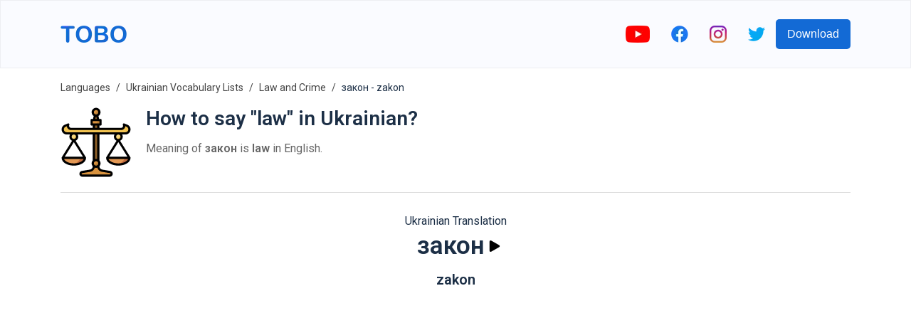

--- FILE ---
content_type: text/html; charset=utf-8
request_url: https://www.google.com/recaptcha/api2/aframe
body_size: 267
content:
<!DOCTYPE HTML><html><head><meta http-equiv="content-type" content="text/html; charset=UTF-8"></head><body><script nonce="wRCuKukkeilIR1QKrQV-dg">/** Anti-fraud and anti-abuse applications only. See google.com/recaptcha */ try{var clients={'sodar':'https://pagead2.googlesyndication.com/pagead/sodar?'};window.addEventListener("message",function(a){try{if(a.source===window.parent){var b=JSON.parse(a.data);var c=clients[b['id']];if(c){var d=document.createElement('img');d.src=c+b['params']+'&rc='+(localStorage.getItem("rc::a")?sessionStorage.getItem("rc::b"):"");window.document.body.appendChild(d);sessionStorage.setItem("rc::e",parseInt(sessionStorage.getItem("rc::e")||0)+1);localStorage.setItem("rc::h",'1768810340572');}}}catch(b){}});window.parent.postMessage("_grecaptcha_ready", "*");}catch(b){}</script></body></html>

--- FILE ---
content_type: image/svg+xml
request_url: https://firebasestorage.googleapis.com/v0/b/words-editor.appspot.com/o/wordImages%2F1CJKEqYYmNmqVVYyG6Xe.svg?alt=media&token=9a2d9fd5-0ba5-4431-9e8c-129acebd9a39
body_size: 1431
content:
<svg id="Capa_1" enable-background="new 0 0 512 512" height="512" viewBox="0 0 512 512" width="512" xmlns="http://www.w3.org/2000/svg"><g><path d="m51 463v34c0 8.284 6.716 15 15 15h380c8.284 0 15-6.716 15-15v-34l-10-15 10-15v-48c0-.334-.009-.667-.013-1l-12.987-16 7.801-14c-12.881-37.207-48.269-64-89.801-64h-220c-41.533 0-76.921 26.793-89.801 64l7.801 16-12.987 14c-.003.333-.013.666-.013 1v48l10 15z" fill="#6b61b1"/><path d="m448 368 7.801-14c-12.881-37.207-48.269-64-89.801-64h-110v222h190c8.284 0 15-6.716 15-15v-34l-10-15 10-15v-48c0-.334-.009-.667-.013-1z" fill="#453d81"/><path d="m455.801 354h-399.602c-3.261 9.421-5.077 19.509-5.186 30h409.975c-.11-10.491-1.925-20.579-5.187-30z" fill="#f5f5ff"/><path d="m256 384h204.987c-.109-10.491-1.924-20.579-5.186-30h-199.801z" fill="#e2e7fa"/><path d="m201 246.513v78.48c0 30.376 24.624 55 55 55 30.376 0 55-24.624 55-55v-78.48z" fill="#fac394"/><path d="m256 379.992c30.376 0 55-24.624 55-55v-78.479h-55z" fill="#f0b47f"/><path d="m51 433h410v30h-410z" fill="#f5f5ff"/><path d="m256 433h205v30h-205z" fill="#e2e7fa"/><path d="m151 75v100c0 57.99 47.01 105 105 105 57.99 0 105-47.01 105-105v-100c0-41.421-33.579-75-75-75h-60c-41.421 0-75 33.579-75 75z" fill="#ffd5b2"/><path d="m286 0h-30v280c57.99 0 105-47.01 105-105v-100c0-41.421-33.579-75-75-75z" fill="#fac394"/><path d="m286 0h-60c-41.421 0-75 33.579-75 75h210c0-41.421-33.579-75-75-75z" fill="#6b61b1"/><path d="m286 0h-30v75h105c0-41.421-33.579-75-75-75z" fill="#453d81"/><path d="m410.94 160.041-35.359-28.287 35.359-28.287c6.469-5.175 7.518-14.614 2.342-21.083s-14.613-7.519-21.083-2.343l-31.199 24.959-20 26.754 20.001 26.754 31.198 24.958c2.766 2.213 6.075 3.288 9.361 3.288 4.4 0 8.76-1.928 11.723-5.631 5.175-6.468 4.126-15.907-2.343-21.082z" fill="#2e2654"/><path d="m361 105h-210v53.509c37.434 43.168 82.168 37.013 105 11.113 22.832 25.9 67.566 32.054 105-11.113z" fill="#6b61b1"/><path d="m256 169.623c22.832 25.9 67.565 32.055 105-11.114v-53.509h-105z" fill="#453d81"/></g></svg>

--- FILE ---
content_type: image/svg+xml
request_url: https://firebasestorage.googleapis.com/v0/b/words-editor.appspot.com/o/courses%2Flaw-crime-ukrainian-vocabulary-list%2FcourseImage.svg?alt=media&token=c2658549-a087-4cb1-a820-9451a087fedf
body_size: 2257
content:
<svg height="480pt" viewBox="0 -4 480 480" width="480pt" xmlns="http://www.w3.org/2000/svg"><path d="m336 448h64v24h-64zm0 0" fill="#bcbec0"/><path d="m144 448h192v24h-192zm0 0" fill="#bcbec0"/><path d="m80 448h64v24h-64zm0 0" fill="#bcbec0"/><path d="m80.960938 352h318.078124c.648438 3.050781.972657 6.160156.960938 9.28125v38.71875h-320v-38.71875c-.011719-3.121094.3125-6.230469.960938-9.28125zm0 0" fill="#bcbec0"/><path d="m336 400h64v48h-64zm0 0" fill="#e6e7e8"/><path d="m144 400h192v48h-192zm0 0" fill="#e6e7e8"/><path d="m80 400h64v48h-64zm0 0" fill="#e6e7e8"/><path d="m399.039062 352h-318.078124c3.15625-16.332031 14.582031-29.847656 30.160156-35.679688l96.878906-36.320312 32 32 32-32 96.878906 36.320312c15.578125 5.832032 27.003906 19.347657 30.160156 35.679688zm0 0" fill="#e6e7e8"/><path d="m272 241.28125v38.71875l-32 32-32-32v-38.71875c20.390625 8.957031 43.609375 8.957031 64 0zm0 0" fill="#ffb655"/><path d="m320.480469 134.160156-.480469 1.839844v32c.003906 31.800781-18.847656 60.578125-48 73.28125-24.726562 10.789062-53.226562 8.390625-75.800781-6.378906-22.574219-14.769532-36.183594-39.925782-36.199219-66.902344v-32h8.640625c30.542969-.015625 60.078125-10.9375 83.28125-30.800781l20.078125-17.199219 6.320312 12.640625c8.402344 16.859375 23.839844 29.128906 42.160157 33.519531zm0 0" fill="#ffc477"/><path d="m336 104v32h-.480469c-5.070312.003906-10.121093-.613281-15.039062-1.839844-18.320313-4.390625-33.757813-16.660156-42.160157-33.519531l-6.320312-12.640625-20.078125 17.199219c-23.203125 19.863281-52.738281 30.785156-83.28125 30.800781h-24.640625v-32c0-53.019531 42.980469-96 96-96s96 42.980469 96 96zm0 0" fill="#57565c"/><path d="m136 376h16v96h-16zm0 0" fill="#acabb1"/><path d="m328 376h16v96h-16zm0 0" fill="#acabb1"/><path d="m248 192h-16v-4.320312c-.167969-8.515626 4.355469-16.4375 11.777344-20.625 3.449218-1.847657 5.058594-5.917969 3.796875-9.625-1.257813-3.707032-5.015625-5.957032-8.878907-5.320313-3.859374.636719-6.695312 3.976563-6.695312 7.890625h-16c0-11.738281 8.492188-21.753906 20.074219-23.675781 11.582031-1.917969 22.851562 4.820312 26.640625 15.929687 3.789062 11.113282-1.015625 23.332032-11.355469 28.890625-2.210937 1.417969-3.492187 3.910157-3.359375 6.535157zm0 0" fill="#ff5023"/><path d="m232 208h16v16h-16zm0 0" fill="#ff5023"/><g fill="#787680"><path d="m320 0h160v16h-160zm0 0"/><path d="m368 96h112v16h-112zm0 0"/><path d="m352 192h128v16h-128zm0 0"/><path d="m400 288h80v16h-80zm0 0"/><path d="m0 0h160v16h-160zm0 0"/><path d="m0 96h112v16h-112zm0 0"/><path d="m0 192h128v16h-128zm0 0"/><path d="m0 288h80v16h-80zm0 0"/></g></svg>

--- FILE ---
content_type: image/svg+xml
request_url: https://firebasestorage.googleapis.com/v0/b/words-editor.appspot.com/o/courses%2Fpolitics-ukrainian-vocabulary-list%2FcourseImage.svg?alt=media&token=a321dea1-9cb3-4b30-8c73-1be31679cd58
body_size: 4797
content:
<svg id="Layer_1" enable-background="new 0 0 464.001 464.001" height="512" viewBox="0 0 464.001 464.001" width="512" xmlns="http://www.w3.org/2000/svg"><path d="m271.758 359.62c-46.62-16.11-45.86-15.59-50.74-18.18-19.732-10.422-28.048-27-28.793-47.899 35.797-14.904 60.953-50.223 60.953-91.411v-3.13c14.717 0 25-11.531 25-24.54v-50.46c0-68.478-55.518-124-124-124-68.48 0-124 55.52-124 124v50.46c0 13.244 10.715 24.54 25 24.54v3.13c0 41.195 25.164 76.513 60.967 91.408-.289 21.122-11.211 42.486-36.457 51.222-11.55 4.02-43.02 14.77-43.12 14.87-21.78 7.55-36.39 28.08-36.39 51.14v45.23c0 4.42 3.58 8 8 8h292c4.42 0 8-3.58 8-8v-45.23c0-23.07-14.62-43.62-36.42-51.15z" fill="#e0b7a3"/><g fill="#585966"><path d="m278.178 124v50.46c0 12.909-10.186 24.54-25 24.54v-61.69c0-26.59-21.75-48.15-48.34-48.08-13.12.04-25.5 2.1-37.56 7.49-8.39 3.74-17.89 3.73-26.28 0-13.368-5.932-25.02-7.49-37.82-7.49-26.51 0-48 21.49-48 48v61.77c-14.261 0-25-11.27-25-24.54v-50.46c0-68.48 55.52-124 124-124 68.478 0 124 55.518 124 124z"/><path d="m129.178 191c-4.418 0-8-3.582-8-8v-14c0-4.418 3.582-8 8-8s8 3.582 8 8v14c0 4.418-3.581 8-8 8z"/><path d="m179.178 191c-4.418 0-8-3.582-8-8v-14c0-4.418 3.582-8 8-8s8 3.582 8 8v14c0 4.418-3.581 8-8 8z"/></g><path d="m158.678 22.691c-41.402 8.772-77.796 38.417-92.279 82.441-.405 1.233-.962 2.418-1.738 3.458-5.96 7.993-9.483 17.911-9.483 28.639v61.771c-14.261 0-25-11.27-25-24.54v-49.057c0-68.459 56.477-126.599 126.203-125.383 13.64.237 15.642 19.844 2.297 22.671z" fill="#6e6f80"/><path d="m131.641 265.927c16.323 10.32 3.636 35.31-14.283 28.11-37.17-14.936-62.18-50.962-62.18-91.908v-64.9c0-10.084 3.11-19.443 8.422-27.168 6.657-9.68 21.65-4.88 21.578 6.868-.001.1-.001 65.2-.001 65.2.001 36.626 19.349 66.655 46.464 83.798z" fill="#f2d1c2"/><path d="m187.808 311.29c-21.3 7.71-45.64 7.84-67.25 0-3.6-1.3-5.75-5.01-5.12-8.78.489-2.833.74-5.914.74-8.94 23.6 9.82 51.15 10.34 76 0 0 3.347.342 6.629.74 8.94.63 3.77-1.52 7.48-5.11 8.78z" fill="#c79a83"/><path d="m353.558 270.63 9.53 93.95c-.795.075 2.461-2.873-39.113 37.755-2.371 2.317-6.37.909-6.767-2.382l-8.617-71.522c-.264-2.189.388-4.39 1.801-6.083z" fill="#ff6d7a"/><path d="m271.768 359.62c-.102 0-33.713-11.654-43.1-14.86-11.79-4.07-21.45-11.91-27.86-21.87l-34.63 38.11h-24l-34.63-38.11c-6.41 9.96-16.07 17.8-27.86 21.87-.101.034-43.022 14.77-43.12 14.87-21.171 7.28-36.39 27.521-36.39 51.14v45.23c0 4.418 3.582 8 8 8h292c4.418 0 8-3.582 8-8v-45.23c0-22.821-14.346-43.462-36.41-51.15z" fill="#585966"/><path d="m184.258 443.8-10.09 20.2h-39.98l-10.09-20.2 18.08-82.8h24z" fill="#ff6d7a"/><path d="m233.008 346.25-48.75 97.55-18.08-82.8 34.63-38.11c6.41 9.96 16.063 17.82 27.86 21.87z" fill="#cbe3fa"/><path d="m107.548 322.89 34.63 38.11-18.08 82.8-48.75-97.55 4.34-1.49c11.797-4.05 21.45-11.91 27.86-21.87z" fill="#cbe3fa"/><path d="m263.458 356.75.623 52.154c.053 4.455-3.544 8.096-7.999 8.096h-8.56c-3.716 0-6.943 2.559-7.79 6.177l-8.109 34.646c-.847 3.618-4.074 6.177-7.79 6.177h-49.666l58.84-117.75z" fill="#6e6f80"/><path d="m244.609 359.822-49.85 99.754c-1.355 2.711-4.125 4.424-7.156 4.424h-13.435l58.84-117.75 7.054 2.433c4.57 1.577 6.708 6.815 4.547 11.139z" fill="#848599"/><path d="m134.188 464h-49.668c-3.716 0-6.943-2.56-7.79-6.178l-8.107-34.645c-.847-3.618-4.074-6.177-7.79-6.177h-8.558c-4.456 0-8.053-3.642-8-8.098l.622-52.152 30.45-10.5z" fill="#6e6f80"/><path d="m418.798 270.63 43.166 51.717c1.413 1.693 2.065 3.894 1.801 6.083l-8.617 71.522c-.397 3.292-4.396 4.7-6.767 2.382-41.638-40.69-38.321-37.68-39.113-37.755z" fill="#80aaff"/><path d="m399.188 464.001c-4.735 0-8.449-4.082-7.969-8.808l21-198.998c.445-4.396 4.38-7.602 8.765-7.153 4.396.445 7.599 4.369 7.153 8.765l-21 199.002c-.418 4.12-3.894 7.192-7.949 7.192z" fill="#cbe3fa"/><path d="m373.169 464.001c-4.055 0-7.531-3.072-7.949-7.193l-21-199.002c-.445-4.396 2.758-8.32 7.153-8.765 4.378-.448 8.319 2.757 8.765 7.153l21 198.998c.479 4.724-3.231 8.809-7.969 8.809z" fill="#cbe3fa"/><path d="m423.178 464h-74c-4.418 0-8-3.582-8-8s3.582-8 8-8h74c4.418 0 8 3.582 8 8s-3.582 8-8 8z" fill="#585966"/><path d="m44.898 356.75-.266 22.046c-.027 2.246-1.015 4.357-2.678 5.867-10.912 9.911-17.776 24.247-17.776 40.107v31.23c0 4.418-3.582 8-8 8h-8c-4.418 0-8-3.582-8-8v-45.23c0-23.62 15.22-43.86 36.39-51.14 0 0 .01-.01.03-.01.3-.1 3.6-1.25 8.3-2.87z" fill="#6e6f80"/><path d="m121.181 337.889c3.092 3.402 2.679 8.692-.879 11.603-9.045 7.401-16.284 9.143-28.827 13.476-3.795 1.311-7.969-.395-9.764-3.987l-6.363-12.732 4.34-1.49c11.79-4.07 21.45-11.91 27.86-21.87z" fill="#eef7ff"/><path d="m92.103 459.093c.586 2.509-1.32 4.907-3.896 4.907h-3.687c-3.71 0-6.941-2.558-7.79-6.178l-7.168-30.664c-.586-2.509 1.312-4.906 3.888-4.907h3.688c3.72 0 6.945 2.561 7.79 6.18z" fill="#848599"/><path d="m61.156 367.756c-.223 23.329-.462 35.052-.546 41.213-.06 4.455-3.682 8.031-8.137 8.031-4.907 0-8.254-3.822-8.196-8.098l.622-52.152 30.45-10.5 2.594 5.193c1.079 2.161.014 4.778-2.269 5.567l-9.032 3.119c-3.259 1.123-5.453 4.181-5.486 7.627z" fill="#848599"/><path d="m206.552 341.043-25.662 28.24c-4.36 4.798-12.319 2.67-13.703-3.664l-1.009-4.619 34.63-38.11c1.667 2.583 3.546 5.025 5.625 7.291 2.825 3.081 2.93 7.769.119 10.862z" fill="#eef7ff"/><path d="m163.058 369.45h-5.999c-1.88 0-3.507 1.309-3.908 3.146l-16.032 73.392c-1.208 5.531-8.701 6.465-11.23 1.399l-1.791-3.588 18.08-82.8h24l.787 3.594c.547 2.496-1.353 4.857-3.907 4.857z" fill="#ff8c95"/></svg>

--- FILE ---
content_type: image/svg+xml
request_url: https://firebasestorage.googleapis.com/v0/b/words-editor.appspot.com/o/wordImages%2FcFEugTOMCXHbZBJrLkwk.svg?alt=media&token=965155c3-e758-46c6-bb55-f7a8e85e8d73
body_size: 4585
content:
<svg id="Layer_3" enable-background="new 0 0 64 64" height="512" viewBox="0 0 64 64" width="512" xmlns="http://www.w3.org/2000/svg"><g><path d="m34 53v.611c0 1.955 1.414 3.624 3.342 3.946l7.3 1.217c.784.13 1.358.808 1.358 1.602 0 .897-.727 1.624-1.624 1.624h-24.752c-.897 0-1.624-.727-1.624-1.624 0-.794.574-1.472 1.357-1.602l7.3-1.217c1.929-.321 3.343-1.99 3.343-3.946v-.611" fill="#d8923e"/><path d="m30 24h4v25h-4z" fill="#8f6128"/><path d="m5.578 24h52.845c1.975 0 3.577-1.602 3.577-3.578 0-1.463-.891-2.779-2.249-3.322l-2.751-1.1c.919 1.838-.417 4-2.472 4h-45.056c-2.055 0-3.391-2.162-2.472-4l-2.751 1.1c-1.358.544-2.249 1.859-2.249 3.322 0 1.976 1.602 3.578 3.578 3.578z" fill="#f2c351"/><path d="m30 16h4v4h-4z" fill="#8f6128"/><path d="m34 12-1.039-4.157h-1.922l-1.039 4.157z" fill="#8f6128"/><circle cx="32" cy="5" fill="#bc7f35" r="3"/><path d="m28 12h8v4h-8z" fill="#bc7f35"/><circle cx="32" cy="51" fill="#bc7f35" r="3"/><path d="m42 46c0 3.314 4.477 6 10 6s10-2.686 10-6z" fill="#c16b3f"/><circle cx="52" cy="27" fill="#f2c351" r="3"/><path d="m2 46c0 3.314 4.477 6 10 6s10-2.686 10-6z" fill="#c16b3f"/><circle cx="12" cy="27" fill="#f2c351" r="3"/><path d="m14.23 25.01c-.55-.615-1.34-1.01-2.23-1.01-1.657 0-3 1.343-3 3 0 .907.411 1.711 1.048 2.261 2.075-.517 3.699-2.163 4.182-4.251z" fill="#f7d881"/><path d="m54.23 25.01c-.55-.615-1.34-1.01-2.23-1.01-1.657 0-3 1.343-3 3 0 .907.411 1.711 1.048 2.261 2.075-.517 3.699-2.163 4.182-4.251z" fill="#f7d881"/><g fill="#d8923e"><path d="m33.547 2.442c-.453-.275-.978-.442-1.547-.442-1.657 0-3 1.343-3 3 0 .676.232 1.293.609 1.794 2.024-.563 3.575-2.252 3.938-4.352z"/><path d="m28 12v4h3.109c1.511-.778 2.588-2.247 2.82-4z"/><path d="m33.912 48.706c-.52-.434-1.181-.706-1.912-.706-1.657 0-3 1.343-3 3 0 .632.197 1.216.531 1.7 2.028-.544 3.659-2.045 4.381-3.994z"/></g><path d="m18.244 46h-16.244c0 3.261 4.339 5.909 9.741 5.992 2.806-1.176 5.105-3.311 6.503-5.992z" fill="#e39854"/><path d="m58.244 46h-16.244c0 3.261 4.339 5.909 9.741 5.992 2.806-1.176 5.105-3.311 6.503-5.992z" fill="#e39854"/><path d="m62.847 45.469-9.253-14.805c1.413-.618 2.405-2.026 2.405-3.664 0-.732-.212-1.41-.556-2.001h2.979c2.524 0 4.578-2.054 4.579-4.578 0-1.882-1.129-3.55-2.878-4.25l-2.751-1.1c-.385-.155-.826-.054-1.107.251-.281.306-.344.753-.158 1.124.279.559.251 1.185-.077 1.716-.329.532-.876.837-1.5.838l-19.529-.001v-2.001h1c.553 0 1-.447 1-1v-3.999c0-.553-.447-1-1-1h-1.221l-.656-2.625c1.123-.709 1.875-1.952 1.875-3.375 0-2.206-1.794-4-4-4s-4 1.794-4 4c0 1.423.753 2.666 1.875 3.375l-.656 2.625h-1.218c-.553 0-1 .447-1 1v3.999c0 .553.447 1 1 1h1v2.001l-19.529-.001c0 .001-.001.001-.001.001-.624 0-1.17-.305-1.499-.836-.329-.532-.357-1.157-.078-1.717.186-.371.123-.818-.158-1.124-.281-.305-.719-.406-1.107-.251l-2.751 1.1c-1.748.7-2.877 2.368-2.877 4.25 0 2.523 2.054 4.577 4.578 4.579h.001 2.978c-.346.591-.557 1.268-.557 2 0 1.638.992 3.046 2.405 3.664l-9.254 14.805.016.01c-.097.154-.167.325-.167.521 0 3.925 4.832 6.999 11 6.999s11-3.074 11-6.999c0-.196-.071-.367-.167-.521l.016-.01-9.253-14.805c1.413-.618 2.405-2.026 2.405-3.664 0-.732-.212-1.409-.556-2h13.555v23.381c-.615.703-1 1.612-1 2.618 0 1.005.385 1.913 1 2.617-.003 1.47-1.055 2.713-2.506 2.954l-7.301 1.218c-1.272.211-2.193 1.299-2.193 2.587 0 1.447 1.177 2.625 2.624 2.625h24.752c1.447 0 2.624-1.178 2.624-2.625 0-1.288-.922-2.376-2.192-2.589l-7.3-1.217c-1.451-.241-2.504-1.483-2.507-2.954.614-.703 1-1.612 1-2.617 0-1.006-.385-1.915-1-2.618v-23.381h13.557c-.347.591-.558 1.269-.558 2.001 0 1.638.992 3.046 2.405 3.664l-9.253 14.805.016.01c-.098.154-.168.325-.168.521 0 3.925 4.832 6.999 11 6.999s11-3.074 11-6.999c0-.196-.071-.367-.167-.521zm-30.847-42.47c1.103 0 2 .896 2 2 0 1.103-.897 1.999-2 1.999s-2-.896-2-1.999.896-2 2-2zm-.215 5.977c.073.004.141.022.215.022.073 0 .141-.018.214-.022l.505 2.023h-1.439zm-2.785 4.023h6v1.999h-6zm1.999 3.999h2v2.001h-2zm-28 3.423c0-1.06.636-1.999 1.621-2.394l1.101-.439c.054.566.237 1.122.55 1.627.69 1.117 1.887 1.784 3.199 1.784h.001l45.057.001c1.314-.001 2.511-.669 3.202-1.787.312-.504.495-1.06.548-1.626l1.101.44c.985.395 1.621 1.334 1.621 2.394 0 1.422-1.157 2.578-2.579 2.578h-6.421-.001s-.001 0-.001 0l-39.99.001c-.003 0-.006-.001-.008-.001s-.006.001-.009.001h-6.413c-1.422-.001-2.579-1.158-2.579-2.579zm9.001 11.465 8.196 13.114h-16.394zm0 19.113c-4.265 0-7.95-1.749-8.811-3.999h17.621c-.861 2.25-4.546 3.999-8.81 3.999zm1.999-23.999c0 1.103-.897 2-2 2s-2-.897-2-2c0-1.101.893-1.995 1.992-2h.017c1.099.005 1.991.899 1.991 2zm20 23.999c0 1.103-.897 1.999-2 1.999s-2-.896-2-1.999c0-1.104.897-2 2-2s2 .897 2 2zm3.179 7.544 7.3 1.216c.302.051.521.31.521.616 0 .344-.28.625-.624.625h-24.751c-.345 0-.624-.281-.624-.625 0-.307.219-.565.521-.615l7.3-1.217c2.013-.335 3.551-1.833 4.017-3.737.37.113.754.192 1.161.192.406 0 .791-.079 1.161-.192.467 1.904 2.004 3.402 4.018 3.737zm-4.178-11.402c-.321-.084-.653-.142-1-.142-.348 0-.679.059-1 .142v-22.141h2zm18.998-22.142h.002c1.103.001 1.999.898 1.999 2.001s-.897 2-2 2-2-.897-2-2c.001-1.103.897-2 1.999-2.001zm8.198 20.001h-16.394l8.198-13.114zm-8.196 5.999c-4.265 0-7.95-1.749-8.811-3.999h17.621c-.861 2.25-4.546 3.999-8.81 3.999z"/></g></svg>